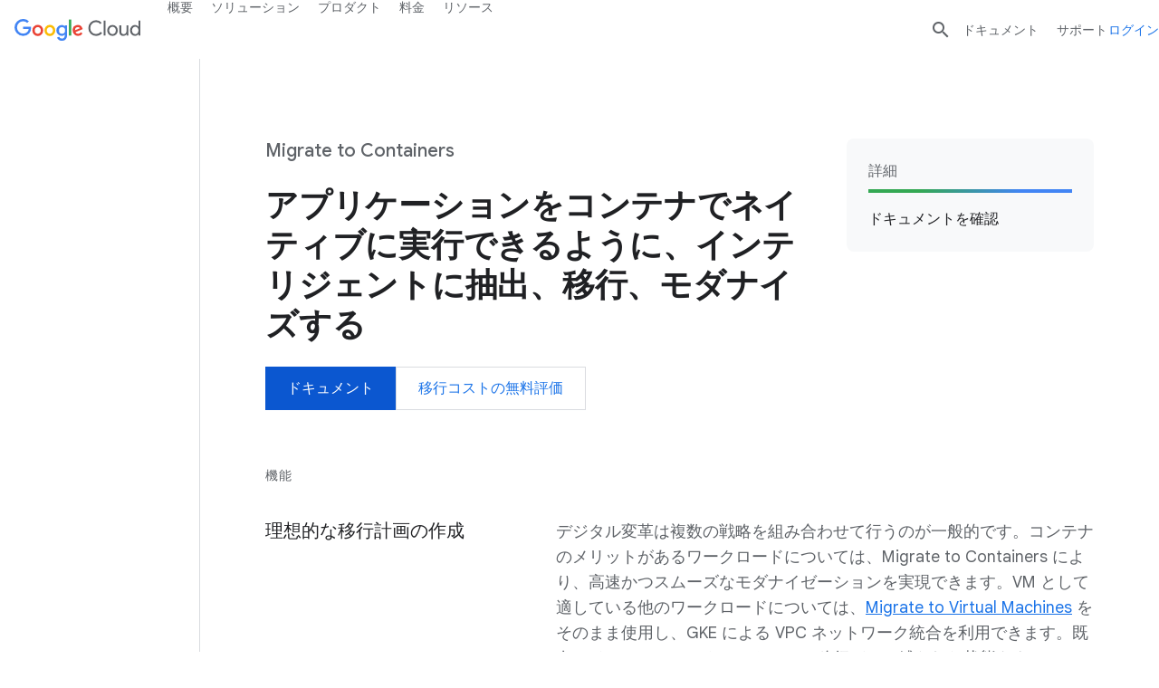

--- FILE ---
content_type: image/svg+xml
request_url: https://fonts.gstatic.com/s/i/short-term/release/googlesymbols/build/wght100fill1/20px.svg
body_size: -69
content:
<svg xmlns="http://www.w3.org/2000/svg" height="20" viewBox="0 -960 960 960" width="20"><path d="M700-173 483-388q-23 11-50 18t-55 7q-88 0-151-62.5T164-576q0-25 4-48t14-43l138 136 106-106-134-136q20-8 41.5-12.5T378-790q89 0 151.5 63.5T592-575q0 29-6.5 52T567-479l219 220q10 10 10 25.5T786-208l-38 37q-10 10-24 9t-24-11Z"/></svg>

--- FILE ---
content_type: image/svg+xml
request_url: https://fonts.gstatic.com/s/i/short-term/release/googlesymbols/book/wght100fill1/20px.svg
body_size: -497
content:
<svg xmlns="http://www.w3.org/2000/svg" height="20" viewBox="0 -960 960 960" width="20"><path d="M295.72-148q-22.72 0-37.22-14.65T244-200v-560q0-22.7 14.66-37.35Q273.32-812 296.04-812h368.24q22.72 0 37.22 14.65T716-760v560q0 22.7-14.66 37.35Q686.68-148 663.96-148H295.72ZM484-526l70-32 70 32v-266H484v266Z"/></svg>